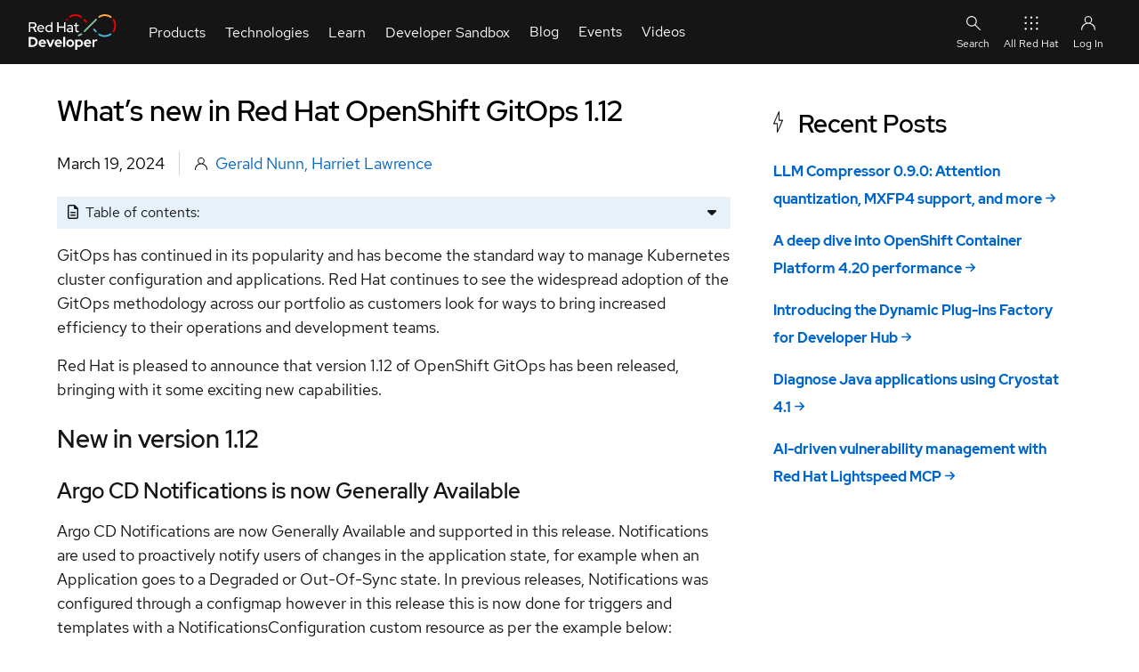

--- FILE ---
content_type: application/javascript
request_url: https://developers.redhat.com/modules/contrib/red_hat_shared_libs/dist/rhds-elements/modules/logger-3.0.4.js
body_size: 182
content:
import"./custom-element-3.0.4.js";import"./lit-html-3.0.4.js";class t{get prefix(){return this.host instanceof HTMLElement?`[${this.host.localName}${this.host.id?`#${this.host.id}`:""}]`:`[${this.host.constructor.name}]`}static debugLog(e=null){try{return null!==e&&(t.logDebug=!!e,localStorage.pfeLog=!!e),"true"===localStorage.pfeLog}catch{return t.logDebug}}static debug(...e){t.debugLog()&&console.debug(...e)}static info(...e){t.debugLog()&&console.info(...e)}static log(...e){t.debugLog()&&console.log(...e)}static warn(...t){console.warn(...t)}static error(...t){console.error([...t].join(" "))}debug(...e){t.debug(this.prefix,...e)}info(...e){t.info(this.prefix,...e)}log(...e){t.log(this.prefix,...e)}warn(...e){t.warn(this.prefix,...e)}error(...e){t.error(this.prefix,...e)}constructor(e){if(this.host=e,t.instances.get(e))return t.instances.get(e);e.addController(this),t.instances.set(e,this)}hostConnected(){this.debug("connected")}}t.instances=new WeakMap;export{t as L};


--- FILE ---
content_type: application/javascript
request_url: https://developers.redhat.com/modules/contrib/red_hat_shared_libs/dist/rhds-elements/modules/rh-footer/rh-footer.js
body_size: 4168
content:
import{i as e,_ as r,a as o,c as t,t as a,b as i}from"../custom-element-3.0.4.js";import{x as s}from"../lit-html-3.0.4.js";import{e as l}from"../class-map-3.0.4.js";import{g as n}from"../random-3.0.4.js";import{L as d}from"../logger-3.0.4.js";export{RhFooterUniversal}from"./rh-footer-universal.js";import"../rh-icon/rh-icon.js";import"../rh-accordion/rh-accordion.js";import{n as c}from"../property-3.0.4.js";import{S as h}from"../slot-controller-3.0.4.js";import{S as p}from"../ScreenSizeController-3.0.4.js";import"../directive-3.0.4.js";import"../if-defined-3.0.4.js";import"../color-palettes-3.0.4.js";import"../state-3.0.4.js";import"../unsafe-html-3.0.4.js";import"../observes-3.0.4.js";import"../internals-controller-3.0.4.js";import"../provide-3.0.4.js";import"../context-provider-3.0.4.js";import"../context-3.0.4.js";import"../themable-3.0.4.js";import"../core-3.0.4.js";import"../consumer-3.0.4.js";import"../consume-3.0.4.js";var m;const g=e`:host{display:block;--rh-icon-size:var(--rh-footer--social-icon--size,var(--rh-size-icon-02,24px))}[hidden]{display:none!important}::slotted(a),a{color:var(--_icon-color)!important}::slotted(a:is(:hover,:focus-within)),a:is(:hover,:focus-within){color:var(--_icon-color-hover)!important}`;let f=class extends o{constructor(){super(...arguments),m.set(this,new d(this))}connectedCallback(){super.connectedCallback(),this.setAttribute("role","listitem")}render(){return s`
      <a href="${this.href}" aria-label="${this.accessibleLabel}">
        <slot>
          <rh-icon set="social" icon="${this.icon}"></rh-icon>
        </slot>
      </a>
    `}updated(){let e;if(e=this.querySelector("a")){const r=e.cloneNode(!0);r.querySelectorAll("[_rendered]").forEach((e=>e.remove())),r.innerHTML=`<rh-icon icon="${this.icon??""}" set="social" loading="eager">${r.innerHTML}</rh-icon>`,r.setAttribute("aria-label",r.textContent||""),r.getAttribute("aria-label")||t(this,m,"f").warn("Must add aria-label to links"),e.parentNode?.replaceChild(r,e)}}};var b,y;m=new WeakMap,f.styles=g,r([c()],f.prototype,"icon",void 0),r([c()],f.prototype,"href",void 0),r([c({attribute:"accessible-label"})],f.prototype,"accessibleLabel",void 0),f=r([a("rh-footer-social-link")],f);const v=e`:host{display:flex;flex-direction:column;gap:.625em}[part]{display:contents}::slotted(:is(h1,h2,h3,h4,h5)){font-weight:500;font-size:.875em;margin-top:0;margin-bottom:0}:host([header-hidden]) .header ::slotted(*){position:absolute;width:1px;height:1px;padding:0;margin:-1px;overflow:hidden;clip:rect(0,0,0,0);white-space:nowrap;border:0}`;let u=class extends o{constructor(){super(...arguments),this.headerHidden=!1,b.set(this,new d(this)),y.set(this,new MutationObserver((()=>this.updateAccessibility()))),this.slots=new h(this,"header")}connectedCallback(){super.connectedCallback(),this.updateAccessibility(),t(this,y,"f").observe(this,{childList:!0})}updateAccessibility(){const e=this.querySelector('[slot="header"]'),r=this.querySelector("ul");e&&r?(e.id||(e.id=n("rh-footer-links")),r.setAttribute("aria-labelledby",e.id)):t(this,b,"f").warn("This links set doesn't have a valid header associated with it.")}render(){return s`
      <div part="header" class="header">
        <slot name="header"></slot>
      </div>
      <div part="default" class="default">
        <slot name="panel"></slot>
        <slot></slot>
      </div>
    `}};b=new WeakMap,y=new WeakMap,u.styles=v,r([c({type:Boolean,attribute:"header-hidden",reflect:!0})],u.prototype,"headerHidden",void 0),u=r([a("rh-footer-links")],u);const x=e`:host{display:block;position:relative}:host(:not(:last-of-type,:first-of-type)):after{content:"";display:block;height:1px;width:100%;margin-block-start:var(--rh-space-2xl,32px);background:var(--_border-color)}::slotted(*){color:var(--rh-color-text-primary-on-dark,#fff);font-size:var(--rh-font-size-body-text-sm,.875rem);text-decoration:none;max-width:650px}::slotted(:is(h1,h2,h3,h4,h5)){font-weight:var(--rh-font-weight-heading-medium,500)!important;font-size:var(--rh-font-size-body-text-sm,.875rem)!important;margin-block:0 var(--rh-space-lg,16px)!important;color:var(--rh-color-text-primary-on-dark,#fff)!important}::slotted(:last-child){margin-block-end:0!important}.content ::slotted(*){color:var(--rh-color-text-secondary-on-dark,#c7c7c7);font-family:var(--rh-font-family-body-text,RedHatText,"Red Hat Text",Helvetica,Arial,sans-serif);font-weight:var(--rh-font-weight-body-text-regular,400)}`;let k=class extends o{render(){return s`
      <div class="base" part="base">
        <div class="header" part="header">
          <slot name="header"></slot>
        </div>
        <div class="content" part="content">
          <slot></slot>
        </div>
      </div>
    `}};var w,M,j,_,z;k.styles=x,k=r([a("rh-footer-block")],k);const S=e`:host{color:var(--rh-color-white,#fff);font-family:var(--rh-font-family-body-text,RedHatText,"Red Hat Text",Helvetica,Arial,sans-serif);line-height:var(--rh-line-height-body-text,1.5);font-weight:var(--_font-weight);font-size:medium;display:flex;flex-direction:column;color-scheme:only dark!important}::slotted(rh-footer-universal),:host{--_fallback-animation:nothing-doing!important;--_fallback-opacity:1!important;overflow-y:initial}.global-base,footer{--_icon-color:var(--rh-footer-icon-color,var(--rh-color-gray-40,#a3a3a3));--_icon-color-hover:var(--rh-footer-icon-color-hover,var(--rh-color-gray-30,#c7c7c7));--_border-color:var(--rh-footer-border-color,var(--rh-color-border-subtle-on-dark,#707070));--_accent-color:var(--rh-footer-accent-color,var(--rh-color-accent-brand-on-light,#e00));--_section-side-gap:var(--rh-footer-section-side-gap,var(--rh-space-lg,16px));--_accordion-background:var(--rh-color-white,#fff);--_logo-width:var(--rh-size-icon-04,40px);--_font-weight:var(--rh-font-weight-body-text-regular,400)}*{box-sizing:border-box}::slotted(:is(h1,h2,h3,h4,h5,h6)){font-family:var(--rh-font-family-heading,RedHatDisplay,"Red Hat Display",Helvetica,Arial,sans-serif)!important;line-height:var(--rh-line-height-heading,1.3)!important}:host([debug]) :not(.spacer,.base,a,svg){min-height:var(--rh-length-xl,24px);position:relative;outline:var(--rh-length-3xs,2px) dotted red}:host([debug]) :not(.spacer,.base,a,svg):after{content:attr(part);display:block;position:absolute;color:#fff;background-color:#2f4f4f;padding:var(--rh-space-xs,4px);top:0;right:0;font-family:var(--rh-font-family-code,RedHatMono,"Red Hat Mono","Courier New",Courier,monospace);font-size:var(--rh-font-size-code-xs,.75rem)}.section{padding:var(--rh-space-2xl,32px) var(--_section-side-gap)}.header{background-color:var(--rh-color-surface-darker,#1f1f1f);display:flex;flex-wrap:wrap;gap:var(--rh-space-2xl,32px);align-items:center;position:relative}.header:after{display:none;content:"";background-color:var(--_border-color);height:var(--rh-length-4xs,1px);position:absolute;bottom:0;width:calc(100% - var(--_section-side-gap)*2);left:var(--_section-side-gap)}.header-primary{flex:1 1 auto}.header-secondary{flex:0 1 auto}.main{background-color:var(--rh-color-surface-darker,#1f1f1f);display:grid;gap:var(--rh-space-2xl,32px);padding-top:0}.main-secondary{display:grid;gap:var(--pf-global--spacer--xl,32px);place-items:baseline;place-content:start}.global-base{--rh-footer-link-font-size:var(--rh-font-size-body-text-xs,0.75rem);line-height:100%;background-color:var(--rh-color-surface-darkest,#151515);display:grid;grid-template-columns:1fr;grid-template-areas:"logo" "primary" "spacer" "secondary" "tertiary";gap:var(--rh-space-2xl,32px) var(--rh-space-xl,24px)}.global-logo{grid-area:logo;width:var(--_logo-width)}.global-logo-image{fill:var(--_icon-color)}.global-logo-image:is(:hover,:focus-within){fill:var(--_icon-color-hover)}.global-primary{grid-area:primary}.global-secondary{grid-area:secondary;color:var(--rh-color-text-secondary);display:flex;flex-direction:column;gap:var(--rh-space-lg,16px);justify-content:space-between}.global-tertiary{grid-area:tertiary;display:grid;justify-content:start;align-items:start}.global-links-primary,.global-links-secondary{display:flex;flex-direction:column;gap:var(--rh-space-md,8px) var(--rh-space-xl,24px)}:is(.global-primary,.global-secondary,.global-tertiary) ::slotted(*){font-size:var(--rh-font-size-body-text-xs,.75rem)!important}.logo{line-height:0px}.social-links{display:flex;margin-inline-start:0;padding-inline-start:0}.social-links rh-footer-links,.social-links slot::slotted(rh-footer-links){display:flex;flex-direction:row;gap:var(--rh-space-xl,24px)}:is(.links,.global-links-primary,.global-links-secondary) ::slotted(ul){padding:0;margin:0;display:contents}.isMobile .links{--rh-footer-link-header-font-size:var(--rh-font-size-body-text-lg,1.125rem)}.isMobile .links ::slotted(ul){--rh-footer-link-font-size:1em;display:grid;grid-template-columns:1fr;gap:calc(var(--rh-space-2xl, 32px)/2)}#global-heading,#heading{position:absolute;left:-9999999px;width:0;height:0;overflow:hidden;display:flex}[part=base]:not(.isMobile) .links{display:grid;grid-template-columns:repeat(1fr,25%);grid-template-rows:repeat(1,min-content auto);grid-auto-columns:minmax(0,1fr);gap:var(--rh-space-lg,16px) var(--rh-space-2xl,32px);grid-auto-flow:column}[part=base]:not(.isMobile) .links ::slotted(:is(h2,h3,h4,h5,h6):first-of-type){grid-column:1/2;grid-row:1/2}[part=base]:not(.isMobile) .links ::slotted(:is(h2,h3,h4,h5,h6):nth-of-type(2)){grid-column:2/3;grid-row:1/2}[part=base]:not(.isMobile) .links ::slotted(:is(h2,h3,h4,h5,h6):nth-of-type(3)){grid-column:3/4;grid-row:1/2}[part=base]:not(.isMobile) .links ::slotted(:is(h2,h3,h4,h5,h6):nth-of-type(4)){grid-column:4/5;grid-row:1/2}[part=base]:not(.isMobile) .links ::slotted(:is(h2,h3,h4,h5,h6):nth-of-type(5)){grid-column:1/2;grid-row:3/4}[part=base]:not(.isMobile) .links ::slotted(:is(h2,h3,h4,h5,h6):nth-of-type(6)){grid-column:2/3;grid-row:3/4}[part=base]:not(.isMobile) .links ::slotted(:is(h2,h3,h4,h5,h6):nth-of-type(7)){grid-column:3/4;grid-row:3/4}[part=base]:not(.isMobile) .links ::slotted(:is(h2,h3,h4,h5,h6):nth-of-type(8)){grid-column:4/5;grid-row:3/4}[part=base]:not(.isMobile) .links ::slotted(:is(ul:first-of-type)){grid-column:1/2;grid-row:2/3}[part=base]:not(.isMobile) .links ::slotted(:is(ul:nth-of-type(2))){grid-column:2/3;grid-row:2/3}[part=base]:not(.isMobile) .links ::slotted(:is(ul:nth-of-type(3))){grid-column:3/4;grid-row:2/3}[part=base]:not(.isMobile) .links ::slotted(:is(ul:nth-of-type(4))){grid-column:4/5;grid-row:2/3}[part=base]:not(.isMobile) .links ::slotted(:is(ul:nth-of-type(5))){grid-column:1/2;grid-row:4/5}[part=base]:not(.isMobile) .links ::slotted(:is(ul:nth-of-type(6))){grid-column:2/3;grid-row:4/5}[part=base]:not(.isMobile) .links ::slotted(:is(ul:nth-of-type(7))){grid-column:3/4;grid-row:4/5}[part=base]:not(.isMobile) .links ::slotted(:is(ul:nth-of-type(8))){grid-column:4/5;grid-row:4/5}[part=base]:not(.isMobile) .links ::slotted(ul){gap:var(--rh-footer-links-gap,var(--rh-space-lg,16px));display:flex;flex-direction:column}#footer-logo{width:var(--_logo-width)}:is(.links,.global-links-primary,.global-links-secondary) ::slotted(:is(h1,h2,h3,h4,h5)){font-weight:var(--rh-font-weight-heading-medium,500)!important;margin-block:0!important;margin-block-start:var(--_link-header-margin,0)!important;font-size:var(--rh-footer-link-header-font-size,var(--rh-font-size-body-text-sm,.875rem))!important;color:var(--rh-color-text-primary)!important}::slotted(rh-footer-copyright){grid-column:-1/1}@media screen and (min-width:768px){.global-base{grid-template-columns:4fr 4fr 4fr;grid-template-areas:"logo      logo      logo" "primary   primary   primary" "spacer    spacer    spacer" "secondary secondary secondary"}.global-base:is(.hasTertiary){grid-template-columns:4fr 4fr 4fr;grid-template-areas:"logo      logo      logo" "primary   primary   primary" "spacer    spacer    spacer" "secondary secondary tertiary"}}@media screen and (min-width:992px){.global-base:not(.nothing){grid-template-columns:auto 10fr 2fr;grid-template-rows:max-content max-content;grid-template-areas:"logo primary  tertiary" "logo secondary tertiary";gap:24px 32px}.global-primary{display:flex}}.spacer{grid-area:spacer;border-bottom:1px solid var(--_border-color)}@media screen and (min-width:992px){.spacer{display:none}.global-tertiary{display:grid;justify-content:flex-end;align-items:center}}@media screen and (min-width:320px){.global-links-primary,.global-links-secondary{display:grid;grid-template-columns:1fr 1fr}}@media screen and (min-width:768px){.global-links-primary,.global-links-secondary{display:grid;grid-template-columns:1fr 1fr 1fr}.hasTertiary .global-links-secondary{display:grid;grid-template-columns:1fr 1fr}}@media screen and (min-width:992px){.global-links-primary{display:flex;flex-flow:row wrap;align-items:center}:not(.hasTertiary) .global-links-secondary{display:flex;flex-flow:row wrap;gap:8px 24px}}@media screen and (max-width:992px){.global-logo{grid-area:logo}.global-primary{grid-area:primary}}@media screen and (min-width:992px){.header:after{display:block}.main{padding-top:var(--rh-space-2xl,32px);padding-bottom:var(--rh-space-4xl,64px)}}@media screen and (min-width:992px) and (max-width:1368px){.header,.main{display:grid;grid-template-columns:8fr 4fr}}@media screen and (min-width:1368px){.header,.main{display:grid;grid-template-columns:8fr 4fr}}@media screen and (min-width:768px){.isMobile .links ::slotted(ul){grid-template-columns:1fr 1fr}}`;function A(e){return!!e.match(/^H[1-6]$/i)}let H=z=class extends o{constructor(){super(...arguments),w.add(this),M.set(this,new d(this)),j.set(this,!1),this.screenSize=new p(this,"md",{onChange:e=>{i(this,j,!e,"f")}})}static getImportURL(e){const r=new URL(e,import.meta.url);return"file:"===r.protocol?new URL(e,window.location.href):r}connectedCallback(){super.connectedCallback(),i(this,j,!this.screenSize.matches.has("md"),"f"),this.updateAccessibility()}render(){return s`
      <footer class="base ${l({isMobile:t(this,j,"f")})}" part="base">
        <h2 id="heading"><slot name="heading">Red Hat footer</slot></h2>
        <slot name="base">
          <div class="section header" part="section header">
            <slot name="header">
              <div class="header-primary" part="header-primary">
                <slot name="header-primary">
                  <div class="logo" part="logo">
                    <slot name="logo">
                      <a href="/">
                        <img alt="Red Hat" src="https://static.redhat.com/libs/redhat/brand-assets/2/corp/logo--on-dark.svg"/>
                      </a>
                    </slot>
                  </div>
                </slot>
              </div>
              <div class="header-secondary" part="header-secondary">
                <slot name="header-secondary">
                  <div class="social-links">
                    <rh-footer-links class="social-links-item"
                      part="social-links"
                      aria-label="Red Hat social media links"
                      role="list">
                      <slot name="social-links"></slot>
                    </rh-footer-links>
                  </div>
                </slot>
              </div>
            </slot>
          </div>
          <div class="section main" part="section main">
            <slot name="main">
              <div class="main-primary" part="main-primary">
                <slot name="main-primary">
                  <div class="links" part="links">
                    ${t(this,w,"m",_).call(this,t(this,j,"f"))}
                  </div>
                </slot>
              </div>
              <div class="main-secondary" part="main-secondary">
                <slot name="main-secondary"></slot>
              </div>
            </slot>
          </div>
          <slot name="universal"></slot>
        </slot>
      </footer>
    `}updateAccessibility(){for(const e of this.querySelectorAll?.(z.LISTS_SELECTOR)??[])if(!e.hasAttribute("aria-labelledby")){const r=A(e.previousElementSibling?.tagName??"")?e.previousElementSibling:null;if(!r)return t(this,M,"f").warn("This links set doesn't have a valid header associated with it.");r.id||(r.id=n("rh-footer")),e.setAttribute("aria-labelledby",r.id)}}};M=new WeakMap,j=new WeakMap,w=new WeakSet,_=function(e=!1){const r=Array.from(this.querySelectorAll?.(":scope > [slot^=links]")??[]);return r.forEach(((r,o)=>r.setAttribute("slot",e?`links-${o}`:"links"))),e&&r?s`

      <rh-accordion on="dark" color-palette="darkest">${r.map(((e,r)=>{switch(A(e.tagName)?"header":"panel"){case"header":return s`
              <rh-accordion-header part="links-accordion-header">
                <slot name="links-${r}"></slot>
              </rh-accordion-header>`;case"panel":return s`
              <rh-accordion-panel part="links-accordion-panel">
                <slot name="links-${r}"></slot>
              </rh-accordion-panel>`}}))}
      </rh-accordion>
    `:s`
      <slot name="links"></slot>
      `},H.version="{{version}}",H.styles=[S],H.LISTS_SELECTOR=":is([slot^=links],[slot=footer-links-primary],[slot=footer-links-secondary]):is(ul)",H=z=r([a("rh-footer")],H);export{H as RhFooter};
